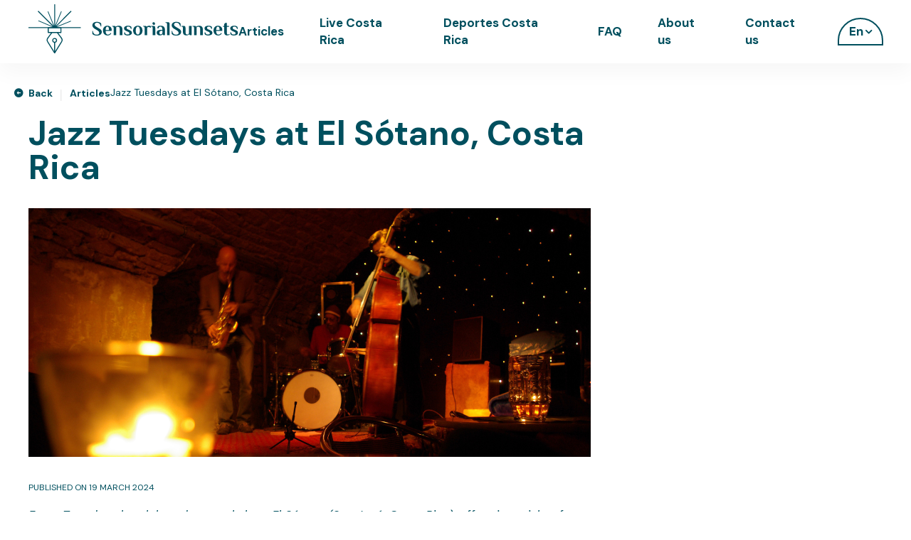

--- FILE ---
content_type: text/html; charset=UTF-8
request_url: https://www.sensorialsunsets.com/en/jazz-tuesdays-at-el-sotano-costa-rica/
body_size: 13223
content:
<!DOCTYPE html>
<html lang="en-US">
<head>
<meta charset="UTF-8"/>
<meta name="viewport" content="width=device-width, initial-scale=1, shrink-to-fit=no"/>
<meta name='robots' content='index, follow, max-image-preview:large, max-snippet:-1, max-video-preview:-1'/>
<title>Jazz Tuesdays at El Sótano, Costa Rica - SensorialSunsets</title>
<meta name="description" content="Every Tuesday, the club and art workshop, El Sótano (San José, Costa Rica), offers jazz nights for lovers of this genre."/>
<link rel="canonical" href="https://www.sensorialsunsets.com/en/jazz-tuesdays-at-el-sotano-costa-rica/"/>
<meta property="og:locale" content="en_US"/>
<meta property="og:type" content="article"/>
<meta property="og:title" content="Jazz Tuesdays at El Sótano, Costa Rica - SensorialSunsets"/>
<meta property="og:description" content="Every Tuesday, the club and art workshop, El Sótano (San José, Costa Rica), offers jazz nights for lovers of this genre."/>
<meta property="og:url" content="https://www.sensorialsunsets.com/en/jazz-tuesdays-at-el-sotano-costa-rica/"/>
<meta property="og:site_name" content="SensorialSunsets"/>
<meta property="article:publisher" content="https://www.facebook.com/Sensorial-Sunsets-109180614715562"/>
<meta property="article:published_time" content="2024-03-19T20:00:57+00:00"/>
<meta property="article:modified_time" content="2024-03-19T20:01:58+00:00"/>
<meta property="og:image" content="https://www.sensorialsunsets.com/wp-content/uploads/2024/03/Jazz-El-Sotano-Costa-Rica.png"/>
<meta property="og:image:width" content="840"/>
<meta property="og:image:height" content="350"/>
<meta property="og:image:type" content="image/png"/>
<meta name="author" content="Sensorial Sunsets"/>
<meta name="twitter:card" content="summary_large_image"/>
<meta name="twitter:label1" content="Written by"/>
<meta name="twitter:data1" content="Sensorial Sunsets"/>
<meta name="twitter:label2" content="Est. reading time"/>
<meta name="twitter:data2" content="1 minute"/>
<script type="application/ld+json" class="yoast-schema-graph">{"@context":"https://schema.org","@graph":[{"@type":"Article","@id":"https://www.sensorialsunsets.com/en/jazz-tuesdays-at-el-sotano-costa-rica/#article","isPartOf":{"@id":"https://www.sensorialsunsets.com/en/jazz-tuesdays-at-el-sotano-costa-rica/"},"author":{"name":"Sensorial Sunsets","@id":"https://www.sensorialsunsets.com/en/#/schema/person/77e2fa594135aa94024c47e281d8a94d"},"headline":"Jazz Tuesdays at El Sótano, Costa Rica","datePublished":"2024-03-19T20:00:57+00:00","dateModified":"2024-03-19T20:01:58+00:00","mainEntityOfPage":{"@id":"https://www.sensorialsunsets.com/en/jazz-tuesdays-at-el-sotano-costa-rica/"},"wordCount":294,"publisher":{"@id":"https://www.sensorialsunsets.com/en/#organization"},"image":{"@id":"https://www.sensorialsunsets.com/en/jazz-tuesdays-at-el-sotano-costa-rica/#primaryimage"},"thumbnailUrl":"https://www.sensorialsunsets.com/wp-content/uploads/2024/03/Jazz-El-Sotano-Costa-Rica.png","articleSection":["Culture","Live Costa Rica"],"inLanguage":"en-US"},{"@type":"WebPage","@id":"https://www.sensorialsunsets.com/en/jazz-tuesdays-at-el-sotano-costa-rica/","url":"https://www.sensorialsunsets.com/en/jazz-tuesdays-at-el-sotano-costa-rica/","name":"Jazz Tuesdays at El Sótano, Costa Rica - SensorialSunsets","isPartOf":{"@id":"https://www.sensorialsunsets.com/en/#website"},"primaryImageOfPage":{"@id":"https://www.sensorialsunsets.com/en/jazz-tuesdays-at-el-sotano-costa-rica/#primaryimage"},"image":{"@id":"https://www.sensorialsunsets.com/en/jazz-tuesdays-at-el-sotano-costa-rica/#primaryimage"},"thumbnailUrl":"https://www.sensorialsunsets.com/wp-content/uploads/2024/03/Jazz-El-Sotano-Costa-Rica.png","datePublished":"2024-03-19T20:00:57+00:00","dateModified":"2024-03-19T20:01:58+00:00","description":"Every Tuesday, the club and art workshop, El Sótano (San José, Costa Rica), offers jazz nights for lovers of this genre.","breadcrumb":{"@id":"https://www.sensorialsunsets.com/en/jazz-tuesdays-at-el-sotano-costa-rica/#breadcrumb"},"inLanguage":"en-US","potentialAction":[{"@type":"ReadAction","target":["https://www.sensorialsunsets.com/en/jazz-tuesdays-at-el-sotano-costa-rica/"]}]},{"@type":"ImageObject","inLanguage":"en-US","@id":"https://www.sensorialsunsets.com/en/jazz-tuesdays-at-el-sotano-costa-rica/#primaryimage","url":"https://www.sensorialsunsets.com/wp-content/uploads/2024/03/Jazz-El-Sotano-Costa-Rica.png","contentUrl":"https://www.sensorialsunsets.com/wp-content/uploads/2024/03/Jazz-El-Sotano-Costa-Rica.png","width":840,"height":350,"caption":"Todos los martes, el club y taller de arte, El Sótano (San José), ofrece noches de jazz para aquellos amantes de este género. "},{"@type":"BreadcrumbList","@id":"https://www.sensorialsunsets.com/en/jazz-tuesdays-at-el-sotano-costa-rica/#breadcrumb","itemListElement":[{"@type":"ListItem","position":1,"name":"Articles","item":"https://www.sensorialsunsets.com/en/articles/"},{"@type":"ListItem","position":2,"name":"Jazz Tuesdays at El Sótano, Costa Rica"}]},{"@type":"WebSite","@id":"https://www.sensorialsunsets.com/en/#website","url":"https://www.sensorialsunsets.com/en/","name":"SensorialSunsets.com","description":"Discover the culture and society of Costa Rica on our blog. Explore captivating articles and share the content.","publisher":{"@id":"https://www.sensorialsunsets.com/en/#organization"},"alternateName":"Costa Rica Live Blog","potentialAction":[{"@type":"SearchAction","target":{"@type":"EntryPoint","urlTemplate":"https://www.sensorialsunsets.com/en/?s={search_term_string}"},"query-input":{"@type":"PropertyValueSpecification","valueRequired":true,"valueName":"search_term_string"}}],"inLanguage":"en-US"},{"@type":"Organization","@id":"https://www.sensorialsunsets.com/en/#organization","name":"SensorialSunsets","url":"https://www.sensorialsunsets.com/en/","logo":{"@type":"ImageObject","inLanguage":"en-US","@id":"https://www.sensorialsunsets.com/en/#/schema/logo/image/","url":"https://www.sensorialsunsets.com/wp-content/uploads/2023/04/Logo_base_line_fond_clair.svg","contentUrl":"https://www.sensorialsunsets.com/wp-content/uploads/2023/04/Logo_base_line_fond_clair.svg","width":"1024","height":"1024","caption":"SensorialSunsets"},"image":{"@id":"https://www.sensorialsunsets.com/en/#/schema/logo/image/"},"sameAs":["https://www.facebook.com/Sensorial-Sunsets-109180614715562","https://www.instagram.com/sensorialsunsets/"]},{"@type":"Person","@id":"https://www.sensorialsunsets.com/en/#/schema/person/77e2fa594135aa94024c47e281d8a94d","name":"Sensorial Sunsets","image":{"@type":"ImageObject","inLanguage":"en-US","@id":"https://www.sensorialsunsets.com/en/#/schema/person/image/","url":"https://secure.gravatar.com/avatar/5f2d62681b1dad94c28f1500d4fc75582acdfd32b55fd1acce0a36a3c487eabe?s=96&d=mm&r=g","contentUrl":"https://secure.gravatar.com/avatar/5f2d62681b1dad94c28f1500d4fc75582acdfd32b55fd1acce0a36a3c487eabe?s=96&d=mm&r=g","caption":"Sensorial Sunsets"},"url":"https://www.sensorialsunsets.com/en/author/asistentes-sensorial-sunsets/"}]}</script>
<link rel='dns-prefetch' href='//static.addtoany.com'/>
<link rel="alternate" type="application/rss+xml" title="SensorialSunsets &raquo; Feed" href="https://www.sensorialsunsets.com/en/feed/"/>
<link rel="alternate" type="application/rss+xml" title="SensorialSunsets &raquo; Comments Feed" href="https://www.sensorialsunsets.com/en/comments/feed/"/>
<link rel="alternate" title="oEmbed (JSON)" type="application/json+oembed" href="https://www.sensorialsunsets.com/en/wp-json/oembed/1.0/embed?url=https%3A%2F%2Fwww.sensorialsunsets.com%2Fen%2Fjazz-tuesdays-at-el-sotano-costa-rica%2F"/>
<link rel="alternate" title="oEmbed (XML)" type="text/xml+oembed" href="https://www.sensorialsunsets.com/en/wp-json/oembed/1.0/embed?url=https%3A%2F%2Fwww.sensorialsunsets.com%2Fen%2Fjazz-tuesdays-at-el-sotano-costa-rica%2F&#038;format=xml"/>
<script src="//www.googletagmanager.com/gtag/js?id=G-V7H3FX6ZKF" data-cfasync="false" data-wpfc-render="false" async></script>
<script data-cfasync="false" data-wpfc-render="false">var mi_version='9.11.1';
var mi_track_user=true;
var mi_no_track_reason='';
var MonsterInsightsDefaultLocations={"page_location":"https:\/\/www.sensorialsunsets.com\/en\/jazz-tuesdays-at-el-sotano-costa-rica\/","page_referrer":"https:\/\/www.sensorialsunsets.com\/en\/jazz-tuesdays-at-el-sotano-costa-rica"};
if(typeof MonsterInsightsPrivacyGuardFilter==='function'){
var MonsterInsightsLocations=(typeof MonsterInsightsExcludeQuery==='object') ? MonsterInsightsPrivacyGuardFilter(MonsterInsightsExcludeQuery):MonsterInsightsPrivacyGuardFilter(MonsterInsightsDefaultLocations);
}else{
var MonsterInsightsLocations=(typeof MonsterInsightsExcludeQuery==='object') ? MonsterInsightsExcludeQuery:MonsterInsightsDefaultLocations;
}
var disableStrs=[
'ga-disable-G-V7H3FX6ZKF',
];
function __gtagTrackerIsOptedOut(){
for (var index=0; index < disableStrs.length; index++){
if(document.cookie.indexOf(disableStrs[index] + '=true') > -1){
return true;
}}
return false;
}
if(__gtagTrackerIsOptedOut()){
for (var index=0; index < disableStrs.length; index++){
window[disableStrs[index]]=true;
}}
function __gtagTrackerOptout(){
for (var index=0; index < disableStrs.length; index++){
document.cookie=disableStrs[index] + '=true; expires=Thu, 31 Dec 2099 23:59:59 UTC; path=/';
window[disableStrs[index]]=true;
}}
if('undefined'===typeof gaOptout){
function gaOptout(){
__gtagTrackerOptout();
}}
window.dataLayer=window.dataLayer||[];
window.MonsterInsightsDualTracker={
helpers: {},
trackers: {},
};
if(mi_track_user){
function __gtagDataLayer(){
dataLayer.push(arguments);
}
function __gtagTracker(type, name, parameters){
if(!parameters){
parameters={};}
if(parameters.send_to){
__gtagDataLayer.apply(null, arguments);
return;
}
if(type==='event'){
parameters.send_to=monsterinsights_frontend.v4_id;
var hookName=name;
if(typeof parameters['event_category']!=='undefined'){
hookName=parameters['event_category'] + ':' + name;
}
if(typeof MonsterInsightsDualTracker.trackers[hookName]!=='undefined'){
MonsterInsightsDualTracker.trackers[hookName](parameters);
}else{
__gtagDataLayer('event', name, parameters);
}}else{
__gtagDataLayer.apply(null, arguments);
}}
__gtagTracker('js', new Date());
__gtagTracker('set', {
'developer_id.dZGIzZG': true,
});
if(MonsterInsightsLocations.page_location){
__gtagTracker('set', MonsterInsightsLocations);
}
__gtagTracker('config', 'G-V7H3FX6ZKF', {"forceSSL":"true","link_attribution":"true"});
window.gtag=__gtagTracker;										(function (){
var noopfn=function (){
return null;
};
var newtracker=function (){
return new Tracker();
};
var Tracker=function (){
return null;
};
var p=Tracker.prototype;
p.get=noopfn;
p.set=noopfn;
p.send=function (){
var args=Array.prototype.slice.call(arguments);
args.unshift('send');
__gaTracker.apply(null, args);
};
var __gaTracker=function (){
var len=arguments.length;
if(len===0){
return;
}
var f=arguments[len - 1];
if(typeof f!=='object'||f===null||typeof f.hitCallback!=='function'){
if('send'===arguments[0]){
var hitConverted, hitObject=false, action;
if('event'===arguments[1]){
if('undefined'!==typeof arguments[3]){
hitObject={
'eventAction': arguments[3],
'eventCategory': arguments[2],
'eventLabel': arguments[4],
'value': arguments[5] ? arguments[5]:1,
}}
}
if('pageview'===arguments[1]){
if('undefined'!==typeof arguments[2]){
hitObject={
'eventAction': 'page_view',
'page_path': arguments[2],
}}
}
if(typeof arguments[2]==='object'){
hitObject=arguments[2];
}
if(typeof arguments[5]==='object'){
Object.assign(hitObject, arguments[5]);
}
if('undefined'!==typeof arguments[1].hitType){
hitObject=arguments[1];
if('pageview'===hitObject.hitType){
hitObject.eventAction='page_view';
}}
if(hitObject){
action='timing'===arguments[1].hitType ? 'timing_complete':hitObject.eventAction;
hitConverted=mapArgs(hitObject);
__gtagTracker('event', action, hitConverted);
}}
return;
}
function mapArgs(args){
var arg, hit={};
var gaMap={
'eventCategory': 'event_category',
'eventAction': 'event_action',
'eventLabel': 'event_label',
'eventValue': 'event_value',
'nonInteraction': 'non_interaction',
'timingCategory': 'event_category',
'timingVar': 'name',
'timingValue': 'value',
'timingLabel': 'event_label',
'page': 'page_path',
'location': 'page_location',
'title': 'page_title',
'referrer':'page_referrer',
};
for (arg in args){
if(!(!args.hasOwnProperty(arg)||!gaMap.hasOwnProperty(arg))){
hit[gaMap[arg]]=args[arg];
}else{
hit[arg]=args[arg];
}}
return hit;
}
try {
f.hitCallback();
} catch (ex){
}};
__gaTracker.create=newtracker;
__gaTracker.getByName=newtracker;
__gaTracker.getAll=function (){
return [];
};
__gaTracker.remove=noopfn;
__gaTracker.loaded=true;
window['__gaTracker']=__gaTracker;
})();
}else{
console.log("");
(function (){
function __gtagTracker(){
return null;
}
window['__gtagTracker']=__gtagTracker;
window['gtag']=__gtagTracker;
})();
}</script>
<style id='wp-img-auto-sizes-contain-inline-css'>img:is([sizes=auto i],[sizes^="auto," i]){contain-intrinsic-size:3000px 1500px}</style>
<style id='wp-emoji-styles-inline-css'>img.wp-smiley, img.emoji{display:inline !important;border:none !important;box-shadow:none !important;height:1em !important;width:1em !important;margin:0 0.07em !important;vertical-align:-0.1em !important;background:none !important;padding:0 !important;}</style>
<link rel="stylesheet" type="text/css" href="//www.sensorialsunsets.com/wp-content/cache/wpfc-minified/g4m7corh/bxfl1.css" media="all"/>
<style id='wp-block-heading-inline-css'>h1:where(.wp-block-heading).has-background,h2:where(.wp-block-heading).has-background,h3:where(.wp-block-heading).has-background,h4:where(.wp-block-heading).has-background,h5:where(.wp-block-heading).has-background,h6:where(.wp-block-heading).has-background{padding:1.25em 2.375em}h1.has-text-align-left[style*=writing-mode]:where([style*=vertical-lr]),h1.has-text-align-right[style*=writing-mode]:where([style*=vertical-rl]),h2.has-text-align-left[style*=writing-mode]:where([style*=vertical-lr]),h2.has-text-align-right[style*=writing-mode]:where([style*=vertical-rl]),h3.has-text-align-left[style*=writing-mode]:where([style*=vertical-lr]),h3.has-text-align-right[style*=writing-mode]:where([style*=vertical-rl]),h4.has-text-align-left[style*=writing-mode]:where([style*=vertical-lr]),h4.has-text-align-right[style*=writing-mode]:where([style*=vertical-rl]),h5.has-text-align-left[style*=writing-mode]:where([style*=vertical-lr]),h5.has-text-align-right[style*=writing-mode]:where([style*=vertical-rl]),h6.has-text-align-left[style*=writing-mode]:where([style*=vertical-lr]),h6.has-text-align-right[style*=writing-mode]:where([style*=vertical-rl]){rotate:180deg}</style>
<style id='wp-block-image-inline-css'>.wp-block-image>a,.wp-block-image>figure>a{display:inline-block}.wp-block-image img{box-sizing:border-box;height:auto;max-width:100%;vertical-align:bottom}@media not (prefers-reduced-motion){.wp-block-image img.hide{visibility:hidden}.wp-block-image img.show{animation:show-content-image .4s}}.wp-block-image[style*=border-radius] img,.wp-block-image[style*=border-radius]>a{border-radius:inherit}.wp-block-image.has-custom-border img{box-sizing:border-box}.wp-block-image.aligncenter{text-align:center}.wp-block-image.alignfull>a,.wp-block-image.alignwide>a{width:100%}.wp-block-image.alignfull img,.wp-block-image.alignwide img{height:auto;width:100%}.wp-block-image .aligncenter,.wp-block-image .alignleft,.wp-block-image .alignright,.wp-block-image.aligncenter,.wp-block-image.alignleft,.wp-block-image.alignright{display:table}.wp-block-image .aligncenter>figcaption,.wp-block-image .alignleft>figcaption,.wp-block-image .alignright>figcaption,.wp-block-image.aligncenter>figcaption,.wp-block-image.alignleft>figcaption,.wp-block-image.alignright>figcaption{caption-side:bottom;display:table-caption}.wp-block-image .alignleft{float:left;margin:.5em 1em .5em 0}.wp-block-image .alignright{float:right;margin:.5em 0 .5em 1em}.wp-block-image .aligncenter{margin-left:auto;margin-right:auto}.wp-block-image :where(figcaption){margin-bottom:1em;margin-top:.5em}.wp-block-image.is-style-circle-mask img{border-radius:9999px}@supports ((-webkit-mask-image:none) or (mask-image:none)) or (-webkit-mask-image:none){.wp-block-image.is-style-circle-mask img{border-radius:0;-webkit-mask-image:url('data:image/svg+xml;utf8,<svg viewBox="0 0 100 100" xmlns="http://www.w3.org/2000/svg"><circle cx="50" cy="50" r="50"/></svg>');mask-image:url('data:image/svg+xml;utf8,<svg viewBox="0 0 100 100" xmlns="http://www.w3.org/2000/svg"><circle cx="50" cy="50" r="50"/></svg>');mask-mode:alpha;-webkit-mask-position:center;mask-position:center;-webkit-mask-repeat:no-repeat;mask-repeat:no-repeat;-webkit-mask-size:contain;mask-size:contain}}:root :where(.wp-block-image.is-style-rounded img,.wp-block-image .is-style-rounded img){border-radius:9999px}.wp-block-image figure{margin:0}.wp-lightbox-container{display:flex;flex-direction:column;position:relative}.wp-lightbox-container img{cursor:zoom-in}.wp-lightbox-container img:hover+button{opacity:1}.wp-lightbox-container button{align-items:center;backdrop-filter:blur(16px) saturate(180%);background-color:#5a5a5a40;border:none;border-radius:4px;cursor:zoom-in;display:flex;height:20px;justify-content:center;opacity:0;padding:0;position:absolute;right:16px;text-align:center;top:16px;width:20px;z-index:100}@media not (prefers-reduced-motion){.wp-lightbox-container button{transition:opacity .2s ease}}.wp-lightbox-container button:focus-visible{outline:3px auto #5a5a5a40;outline:3px auto -webkit-focus-ring-color;outline-offset:3px}.wp-lightbox-container button:hover{cursor:pointer;opacity:1}.wp-lightbox-container button:focus{opacity:1}.wp-lightbox-container button:focus,.wp-lightbox-container button:hover,.wp-lightbox-container button:not(:hover):not(:active):not(.has-background){background-color:#5a5a5a40;border:none}.wp-lightbox-overlay{box-sizing:border-box;cursor:zoom-out;height:100vh;left:0;overflow:hidden;position:fixed;top:0;visibility:hidden;width:100%;z-index:100000}.wp-lightbox-overlay .close-button{align-items:center;cursor:pointer;display:flex;justify-content:center;min-height:40px;min-width:40px;padding:0;position:absolute;right:calc(env(safe-area-inset-right) + 16px);top:calc(env(safe-area-inset-top) + 16px);z-index:5000000}.wp-lightbox-overlay .close-button:focus,.wp-lightbox-overlay .close-button:hover,.wp-lightbox-overlay .close-button:not(:hover):not(:active):not(.has-background){background:none;border:none}.wp-lightbox-overlay .lightbox-image-container{height:var(--wp--lightbox-container-height);left:50%;overflow:hidden;position:absolute;top:50%;transform:translate(-50%,-50%);transform-origin:top left;width:var(--wp--lightbox-container-width);z-index:9999999999}.wp-lightbox-overlay .wp-block-image{align-items:center;box-sizing:border-box;display:flex;height:100%;justify-content:center;margin:0;position:relative;transform-origin:0 0;width:100%;z-index:3000000}.wp-lightbox-overlay .wp-block-image img{height:var(--wp--lightbox-image-height);min-height:var(--wp--lightbox-image-height);min-width:var(--wp--lightbox-image-width);width:var(--wp--lightbox-image-width)}.wp-lightbox-overlay .wp-block-image figcaption{display:none}.wp-lightbox-overlay button{background:none;border:none}.wp-lightbox-overlay .scrim{background-color:#fff;height:100%;opacity:.9;position:absolute;width:100%;z-index:2000000}.wp-lightbox-overlay.active{visibility:visible}@media not (prefers-reduced-motion){.wp-lightbox-overlay.active{animation:turn-on-visibility .25s both}.wp-lightbox-overlay.active img{animation:turn-on-visibility .35s both}.wp-lightbox-overlay.show-closing-animation:not(.active){animation:turn-off-visibility .35s both}.wp-lightbox-overlay.show-closing-animation:not(.active) img{animation:turn-off-visibility .25s both}.wp-lightbox-overlay.zoom.active{animation:none;opacity:1;visibility:visible}.wp-lightbox-overlay.zoom.active .lightbox-image-container{animation:lightbox-zoom-in .4s}.wp-lightbox-overlay.zoom.active .lightbox-image-container img{animation:none}.wp-lightbox-overlay.zoom.active .scrim{animation:turn-on-visibility .4s forwards}.wp-lightbox-overlay.zoom.show-closing-animation:not(.active){animation:none}.wp-lightbox-overlay.zoom.show-closing-animation:not(.active) .lightbox-image-container{animation:lightbox-zoom-out .4s}.wp-lightbox-overlay.zoom.show-closing-animation:not(.active) .lightbox-image-container img{animation:none}.wp-lightbox-overlay.zoom.show-closing-animation:not(.active) .scrim{animation:turn-off-visibility .4s forwards}}@keyframes show-content-image{0%{visibility:hidden}99%{visibility:hidden}to{visibility:visible}}@keyframes turn-on-visibility{0%{opacity:0}to{opacity:1}}@keyframes turn-off-visibility{0%{opacity:1;visibility:visible}99%{opacity:0;visibility:visible}to{opacity:0;visibility:hidden}}@keyframes lightbox-zoom-in{0%{transform:translate(calc((-100vw + var(--wp--lightbox-scrollbar-width))/2 + var(--wp--lightbox-initial-left-position)),calc(-50vh + var(--wp--lightbox-initial-top-position))) scale(var(--wp--lightbox-scale))}to{transform:translate(-50%,-50%) scale(1)}}@keyframes lightbox-zoom-out{0%{transform:translate(-50%,-50%) scale(1);visibility:visible}99%{visibility:visible}to{transform:translate(calc((-100vw + var(--wp--lightbox-scrollbar-width))/2 + var(--wp--lightbox-initial-left-position)),calc(-50vh + var(--wp--lightbox-initial-top-position))) scale(var(--wp--lightbox-scale));visibility:hidden}}</style>
<style id='wp-block-paragraph-inline-css'>.is-small-text{font-size:.875em}.is-regular-text{font-size:1em}.is-large-text{font-size:2.25em}.is-larger-text{font-size:3em}.has-drop-cap:not(:focus):first-letter{float:left;font-size:8.4em;font-style:normal;font-weight:100;line-height:.68;margin:.05em .1em 0 0;text-transform:uppercase}body.rtl .has-drop-cap:not(:focus):first-letter{float:none;margin-left:.1em}p.has-drop-cap.has-background{overflow:hidden}:root :where(p.has-background){padding:1.25em 2.375em}:where(p.has-text-color:not(.has-link-color)) a{color:inherit}p.has-text-align-left[style*="writing-mode:vertical-lr"],p.has-text-align-right[style*="writing-mode:vertical-rl"]{rotate:180deg}</style>
<style id='wp-block-separator-inline-css'>@charset "UTF-8";.wp-block-separator{border:none;border-top:2px solid}:root :where(.wp-block-separator.is-style-dots){height:auto;line-height:1;text-align:center}:root :where(.wp-block-separator.is-style-dots):before{color:currentColor;content:"···";font-family:serif;font-size:1.5em;letter-spacing:2em;padding-left:2em}.wp-block-separator.is-style-dots{background:none!important;border:none!important}</style>
<style id='global-styles-inline-css'>:root{--wp--preset--aspect-ratio--square:1;--wp--preset--aspect-ratio--4-3:4/3;--wp--preset--aspect-ratio--3-4:3/4;--wp--preset--aspect-ratio--3-2:3/2;--wp--preset--aspect-ratio--2-3:2/3;--wp--preset--aspect-ratio--16-9:16/9;--wp--preset--aspect-ratio--9-16:9/16;--wp--preset--color--black:#000000;--wp--preset--color--cyan-bluish-gray:#abb8c3;--wp--preset--color--white:#ffffff;--wp--preset--color--pale-pink:#f78da7;--wp--preset--color--vivid-red:#cf2e2e;--wp--preset--color--luminous-vivid-orange:#ff6900;--wp--preset--color--luminous-vivid-amber:#fcb900;--wp--preset--color--light-green-cyan:#7bdcb5;--wp--preset--color--vivid-green-cyan:#00d084;--wp--preset--color--pale-cyan-blue:#8ed1fc;--wp--preset--color--vivid-cyan-blue:#0693e3;--wp--preset--color--vivid-purple:#9b51e0;--wp--preset--gradient--vivid-cyan-blue-to-vivid-purple:linear-gradient(135deg,rgb(6,147,227) 0%,rgb(155,81,224) 100%);--wp--preset--gradient--light-green-cyan-to-vivid-green-cyan:linear-gradient(135deg,rgb(122,220,180) 0%,rgb(0,208,130) 100%);--wp--preset--gradient--luminous-vivid-amber-to-luminous-vivid-orange:linear-gradient(135deg,rgb(252,185,0) 0%,rgb(255,105,0) 100%);--wp--preset--gradient--luminous-vivid-orange-to-vivid-red:linear-gradient(135deg,rgb(255,105,0) 0%,rgb(207,46,46) 100%);--wp--preset--gradient--very-light-gray-to-cyan-bluish-gray:linear-gradient(135deg,rgb(238,238,238) 0%,rgb(169,184,195) 100%);--wp--preset--gradient--cool-to-warm-spectrum:linear-gradient(135deg,rgb(74,234,220) 0%,rgb(151,120,209) 20%,rgb(207,42,186) 40%,rgb(238,44,130) 60%,rgb(251,105,98) 80%,rgb(254,248,76) 100%);--wp--preset--gradient--blush-light-purple:linear-gradient(135deg,rgb(255,206,236) 0%,rgb(152,150,240) 100%);--wp--preset--gradient--blush-bordeaux:linear-gradient(135deg,rgb(254,205,165) 0%,rgb(254,45,45) 50%,rgb(107,0,62) 100%);--wp--preset--gradient--luminous-dusk:linear-gradient(135deg,rgb(255,203,112) 0%,rgb(199,81,192) 50%,rgb(65,88,208) 100%);--wp--preset--gradient--pale-ocean:linear-gradient(135deg,rgb(255,245,203) 0%,rgb(182,227,212) 50%,rgb(51,167,181) 100%);--wp--preset--gradient--electric-grass:linear-gradient(135deg,rgb(202,248,128) 0%,rgb(113,206,126) 100%);--wp--preset--gradient--midnight:linear-gradient(135deg,rgb(2,3,129) 0%,rgb(40,116,252) 100%);--wp--preset--font-size--small:13px;--wp--preset--font-size--medium:20px;--wp--preset--font-size--large:36px;--wp--preset--font-size--x-large:42px;--wp--preset--spacing--20:0.44rem;--wp--preset--spacing--30:0.67rem;--wp--preset--spacing--40:1rem;--wp--preset--spacing--50:1.5rem;--wp--preset--spacing--60:2.25rem;--wp--preset--spacing--70:3.38rem;--wp--preset--spacing--80:5.06rem;--wp--preset--shadow--natural:6px 6px 9px rgba(0, 0, 0, 0.2);--wp--preset--shadow--deep:12px 12px 50px rgba(0, 0, 0, 0.4);--wp--preset--shadow--sharp:6px 6px 0px rgba(0, 0, 0, 0.2);--wp--preset--shadow--outlined:6px 6px 0px -3px rgb(255, 255, 255), 6px 6px rgb(0, 0, 0);--wp--preset--shadow--crisp:6px 6px 0px rgb(0, 0, 0);}:where(.is-layout-flex){gap:0.5em;}:where(.is-layout-grid){gap:0.5em;}body .is-layout-flex{display:flex;}.is-layout-flex{flex-wrap:wrap;align-items:center;}.is-layout-flex > :is(*, div){margin:0;}body .is-layout-grid{display:grid;}.is-layout-grid > :is(*, div){margin:0;}:where(.wp-block-columns.is-layout-flex){gap:2em;}:where(.wp-block-columns.is-layout-grid){gap:2em;}:where(.wp-block-post-template.is-layout-flex){gap:1.25em;}:where(.wp-block-post-template.is-layout-grid){gap:1.25em;}.has-black-color{color:var(--wp--preset--color--black) !important;}.has-cyan-bluish-gray-color{color:var(--wp--preset--color--cyan-bluish-gray) !important;}.has-white-color{color:var(--wp--preset--color--white) !important;}.has-pale-pink-color{color:var(--wp--preset--color--pale-pink) !important;}.has-vivid-red-color{color:var(--wp--preset--color--vivid-red) !important;}.has-luminous-vivid-orange-color{color:var(--wp--preset--color--luminous-vivid-orange) !important;}.has-luminous-vivid-amber-color{color:var(--wp--preset--color--luminous-vivid-amber) !important;}.has-light-green-cyan-color{color:var(--wp--preset--color--light-green-cyan) !important;}.has-vivid-green-cyan-color{color:var(--wp--preset--color--vivid-green-cyan) !important;}.has-pale-cyan-blue-color{color:var(--wp--preset--color--pale-cyan-blue) !important;}.has-vivid-cyan-blue-color{color:var(--wp--preset--color--vivid-cyan-blue) !important;}.has-vivid-purple-color{color:var(--wp--preset--color--vivid-purple) !important;}.has-black-background-color{background-color:var(--wp--preset--color--black) !important;}.has-cyan-bluish-gray-background-color{background-color:var(--wp--preset--color--cyan-bluish-gray) !important;}.has-white-background-color{background-color:var(--wp--preset--color--white) !important;}.has-pale-pink-background-color{background-color:var(--wp--preset--color--pale-pink) !important;}.has-vivid-red-background-color{background-color:var(--wp--preset--color--vivid-red) !important;}.has-luminous-vivid-orange-background-color{background-color:var(--wp--preset--color--luminous-vivid-orange) !important;}.has-luminous-vivid-amber-background-color{background-color:var(--wp--preset--color--luminous-vivid-amber) !important;}.has-light-green-cyan-background-color{background-color:var(--wp--preset--color--light-green-cyan) !important;}.has-vivid-green-cyan-background-color{background-color:var(--wp--preset--color--vivid-green-cyan) !important;}.has-pale-cyan-blue-background-color{background-color:var(--wp--preset--color--pale-cyan-blue) !important;}.has-vivid-cyan-blue-background-color{background-color:var(--wp--preset--color--vivid-cyan-blue) !important;}.has-vivid-purple-background-color{background-color:var(--wp--preset--color--vivid-purple) !important;}.has-black-border-color{border-color:var(--wp--preset--color--black) !important;}.has-cyan-bluish-gray-border-color{border-color:var(--wp--preset--color--cyan-bluish-gray) !important;}.has-white-border-color{border-color:var(--wp--preset--color--white) !important;}.has-pale-pink-border-color{border-color:var(--wp--preset--color--pale-pink) !important;}.has-vivid-red-border-color{border-color:var(--wp--preset--color--vivid-red) !important;}.has-luminous-vivid-orange-border-color{border-color:var(--wp--preset--color--luminous-vivid-orange) !important;}.has-luminous-vivid-amber-border-color{border-color:var(--wp--preset--color--luminous-vivid-amber) !important;}.has-light-green-cyan-border-color{border-color:var(--wp--preset--color--light-green-cyan) !important;}.has-vivid-green-cyan-border-color{border-color:var(--wp--preset--color--vivid-green-cyan) !important;}.has-pale-cyan-blue-border-color{border-color:var(--wp--preset--color--pale-cyan-blue) !important;}.has-vivid-cyan-blue-border-color{border-color:var(--wp--preset--color--vivid-cyan-blue) !important;}.has-vivid-purple-border-color{border-color:var(--wp--preset--color--vivid-purple) !important;}.has-vivid-cyan-blue-to-vivid-purple-gradient-background{background:var(--wp--preset--gradient--vivid-cyan-blue-to-vivid-purple) !important;}.has-light-green-cyan-to-vivid-green-cyan-gradient-background{background:var(--wp--preset--gradient--light-green-cyan-to-vivid-green-cyan) !important;}.has-luminous-vivid-amber-to-luminous-vivid-orange-gradient-background{background:var(--wp--preset--gradient--luminous-vivid-amber-to-luminous-vivid-orange) !important;}.has-luminous-vivid-orange-to-vivid-red-gradient-background{background:var(--wp--preset--gradient--luminous-vivid-orange-to-vivid-red) !important;}.has-very-light-gray-to-cyan-bluish-gray-gradient-background{background:var(--wp--preset--gradient--very-light-gray-to-cyan-bluish-gray) !important;}.has-cool-to-warm-spectrum-gradient-background{background:var(--wp--preset--gradient--cool-to-warm-spectrum) !important;}.has-blush-light-purple-gradient-background{background:var(--wp--preset--gradient--blush-light-purple) !important;}.has-blush-bordeaux-gradient-background{background:var(--wp--preset--gradient--blush-bordeaux) !important;}.has-luminous-dusk-gradient-background{background:var(--wp--preset--gradient--luminous-dusk) !important;}.has-pale-ocean-gradient-background{background:var(--wp--preset--gradient--pale-ocean) !important;}.has-electric-grass-gradient-background{background:var(--wp--preset--gradient--electric-grass) !important;}.has-midnight-gradient-background{background:var(--wp--preset--gradient--midnight) !important;}.has-small-font-size{font-size:var(--wp--preset--font-size--small) !important;}.has-medium-font-size{font-size:var(--wp--preset--font-size--medium) !important;}.has-large-font-size{font-size:var(--wp--preset--font-size--large) !important;}.has-x-large-font-size{font-size:var(--wp--preset--font-size--x-large) !important;}</style>
<style id='classic-theme-styles-inline-css'>.wp-block-button__link{color:#fff;background-color:#32373c;border-radius:9999px;box-shadow:none;text-decoration:none;padding:calc(.667em + 2px) calc(1.333em + 2px);font-size:1.125em}.wp-block-file__button{background:#32373c;color:#fff;text-decoration:none}</style>
<link rel="stylesheet" type="text/css" href="//www.sensorialsunsets.com/wp-content/cache/wpfc-minified/977qtqq1/bxfl1.css" media="all"/>
<link rel="stylesheet" type="text/css" href="//www.sensorialsunsets.com/wp-content/cache/wpfc-minified/7kuf7t88/bxfl1.css" media="screen"/>
<script src='//www.sensorialsunsets.com/wp-content/cache/wpfc-minified/f570z2fk/bxfl1.js'></script>
<script data-cfasync="false" data-wpfc-render="false" id='monsterinsights-frontend-script-js-extra'>var monsterinsights_frontend={"js_events_tracking":"true","download_extensions":"doc,pdf,ppt,zip,xls,docx,pptx,xlsx","inbound_paths":"[{\"path\":\"\\\/go\\\/\",\"label\":\"affiliate\"},{\"path\":\"\\\/recommend\\\/\",\"label\":\"affiliate\"}]","home_url":"https:\/\/www.sensorialsunsets.com\/en\/","hash_tracking":"false","v4_id":"G-V7H3FX6ZKF"};</script>
<script id="addtoany-core-js-before">window.a2a_config=window.a2a_config||{};a2a_config.callbacks=[];a2a_config.overlays=[];a2a_config.templates={};
//# sourceURL=addtoany-core-js-before</script>
<script defer src="https://static.addtoany.com/menu/page.js" id="addtoany-core-js"></script>
<script src='//www.sensorialsunsets.com/wp-content/cache/wpfc-minified/6w6hjjm9/bxfl1.js'></script>
<script id="wpml-browser-redirect-js-extra">var wpml_browser_redirect_params={"pageLanguage":"en","languageUrls":{"es_es":"https://www.sensorialsunsets.com/martes-de-jazz-en-el-sotano-costa-rica/","es":"https://www.sensorialsunsets.com/martes-de-jazz-en-el-sotano-costa-rica/","en_us":"https://www.sensorialsunsets.com/en/jazz-tuesdays-at-el-sotano-costa-rica/","en":"https://www.sensorialsunsets.com/en/jazz-tuesdays-at-el-sotano-costa-rica/","us":"https://www.sensorialsunsets.com/en/jazz-tuesdays-at-el-sotano-costa-rica/","fr_fr":"https://www.sensorialsunsets.com/fr/mardi-jazz-a-el-sotano-costa-rica/","fr":"https://www.sensorialsunsets.com/fr/mardi-jazz-a-el-sotano-costa-rica/"},"cookie":{"name":"_icl_visitor_lang_js","domain":"www.sensorialsunsets.com","path":"/","expiration":24}};
//# sourceURL=wpml-browser-redirect-js-extra</script>
<script src='//www.sensorialsunsets.com/wp-content/cache/wpfc-minified/fp4igr6a/bxfl1.js'></script>
<link rel="https://api.w.org/" href="https://www.sensorialsunsets.com/en/wp-json/"/><link rel="alternate" title="JSON" type="application/json" href="https://www.sensorialsunsets.com/en/wp-json/wp/v2/posts/15498"/><link rel="EditURI" type="application/rsd+xml" title="RSD" href="https://www.sensorialsunsets.com/xmlrpc.php?rsd"/>
<link rel='shortlink' href='https://www.sensorialsunsets.com/en/?p=15498'/>
<meta name="generator" content="WPML ver:4.8.6 stt:1,4,2;"/>
<script>(function(h,o,t,j,a,r){
h.hj=h.hj||function(){(h.hj.q=h.hj.q||[]).push(arguments)};
h._hjSettings={hjid:5141834,hjsv:5};
a=o.getElementsByTagName('head')[0];
r=o.createElement('script');r.async=1;
r.src=t+h._hjSettings.hjid+j+h._hjSettings.hjsv;
a.appendChild(r);
})(window,document,'//static.hotjar.com/c/hotjar-','.js?sv=');</script>
<link rel="stylesheet" type="text/css" href="//www.sensorialsunsets.com/wp-content/cache/wpfc-minified/8k9vwfdg/3t6d7.css" media="all"/>
</head>
<body class="wp-singular post-template-default single single-post postid-15498 single-format-standard wp-theme-sensorialsunsets">
<div class="wrapper">
<header class="header">
<div class="container">
<div class="logo"> <a href="https://www.sensorialsunsets.com/en/"> <img src="https://www.sensorialsunsets.com/wp-content/themes/sensorialsunsets/images/FrameHeader.svg" alt="SensorialSunsets"/> </a></div><div class="menu deskrop-nav">
<nav class="menu-main-menu-sp-container"><ul><li id="menu-item-375" class="menu-item menu-item-type-post_type menu-item-object-page current_page_parent menu-item-375"><a href="https://www.sensorialsunsets.com/en/articles/">Articles</a></li>
<li id="menu-item-3298" class="menu-item menu-item-type-taxonomy menu-item-object-category menu-item-3298"><a href="https://www.sensorialsunsets.com/en/category/news/">Live Costa Rica</a></li>
<li id="menu-item-24265" class="menu-item menu-item-type-taxonomy menu-item-object-category menu-item-24265"><a href="https://www.sensorialsunsets.com/category/actitud-pura-vida/">Deportes Costa Rica</a></li>
<li id="menu-item-377" class="menu-item menu-item-type-custom menu-item-object-custom menu-item-377"><a href="/faq/">FAQ</a></li>
<li id="menu-item-378" class="menu-item menu-item-type-post_type menu-item-object-page menu-item-378"><a href="https://www.sensorialsunsets.com/en/about-us-sensorial-sunsets/">About us</a></li>
<li id="menu-item-379" class="menu-item menu-item-type-post_type menu-item-object-page menu-item-379"><a href="https://www.sensorialsunsets.com/en/contact/">Contact us</a></li>
</ul></nav>						<div class="language open-close"><a href="https://www.sensorialsunsets.com/en/jazz-tuesdays-at-el-sotano-costa-rica/" class="opener icon-chevron-down">En</a><div class="slide"><a href="https://www.sensorialsunsets.com/martes-de-jazz-en-el-sotano-costa-rica/">Es</a><a href="https://www.sensorialsunsets.com/fr/mardi-jazz-a-el-sotano-costa-rica/">Fr</a></div></div><div class="nav-opener"></div></div><div class="menu mobile-nav">
<div class="logo"> <a href="https://www.sensorialsunsets.com/en/"> <img src="https://www.sensorialsunsets.com/wp-content/themes/sensorialsunsets/images/white-logo.svg" alt="SensorialSunsets"/> </a></div><nav class="menu-main-menu-sp-container"><ul><li class="menu-item menu-item-type-post_type menu-item-object-page current_page_parent menu-item-375"><a href="https://www.sensorialsunsets.com/en/articles/">Articles</a></li>
<li class="menu-item menu-item-type-taxonomy menu-item-object-category menu-item-3298"><a href="https://www.sensorialsunsets.com/en/category/news/">Live Costa Rica</a></li>
<li class="menu-item menu-item-type-taxonomy menu-item-object-category menu-item-24265"><a href="https://www.sensorialsunsets.com/category/actitud-pura-vida/">Deportes Costa Rica</a></li>
<li class="menu-item menu-item-type-custom menu-item-object-custom menu-item-377"><a href="/faq/">FAQ</a></li>
<li class="menu-item menu-item-type-post_type menu-item-object-page menu-item-378"><a href="https://www.sensorialsunsets.com/en/about-us-sensorial-sunsets/">About us</a></li>
<li class="menu-item menu-item-type-post_type menu-item-object-page menu-item-379"><a href="https://www.sensorialsunsets.com/en/contact/">Contact us</a></li>
</ul></nav>													<ul class="buttons">
<li> <a href="https://www.sensorialsunsets.com/en/contact/"><i class="icon-mail"></i><span>Contact the Editor</span></a> </li>
<li> <a href="https://www.sensorialsunsets.com/en/nous-aider/"><i class="icon-help"></i><span>Publish your articles</span></a> </li>
</ul>
<div class="footer-bot">
<div class="container">
<div class="language open-close"><a href="https://www.sensorialsunsets.com/en/jazz-tuesdays-at-el-sotano-costa-rica/" class="opener icon-chevron-down">En</a><div class="slide"><a href="https://www.sensorialsunsets.com/martes-de-jazz-en-el-sotano-costa-rica/">Es</a><a href="https://www.sensorialsunsets.com/fr/mardi-jazz-a-el-sotano-costa-rica/">Fr</a></div></div><div class="social-links"> <p>FOLLOW US</p> <ul> <li><a href="https://www.sensorialsunsets.com/feed/" class="icon-rss" target="_blank" rel="noreferrer noopener"></a></li> <li><a href="https://www.instagram.com/sensorialsunsets/" class="icon-instagram" target="_blank" rel="noreferrer noopener"></a></li> <li><a href="https://www.facebook.com/Sensorial-Sunsets-109180614715562" class="icon-facebook" target="_blank" rel="noreferrer noopener"></a></li> </ul></div><div class="links"> <ul> <li><a href="https://www.sensorialsunsets.com/en/faq/data-use-notice/">Legal notice</a></li> <li><a href="https://www.sensorialsunsets.com/en/faq/data-use-notice/">Copyright</a></li> </ul></div></div></div></div><a href="#" class="nav-opener">
<span></span>
</a></div></header>
<div class="page-holder">
<main class="main"><section class="section-article-page">
<div class="container">
<div class="article-content">
<article class="article-content__wrapper">
<ul class="breadcrumb">
<li class="icon-arrow-circle"><a href="https://www.sensorialsunsets.com/en/articles/">Back</a></li>
<li><span><span><a href="https://www.sensorialsunsets.com/en/articles/">Articles</a></span> <span class="breadcrumb_last" aria-current="page">Jazz Tuesdays at El Sótano, Costa Rica</span></span></li></ul>				<div class="article-header"> <h1>Jazz Tuesdays at El Sótano, Costa Rica</h1></div><div class="article-img"> <img width="790" height="350" src="https://www.sensorialsunsets.com/wp-content/uploads/2024/03/Jazz-El-Sotano-Costa-Rica-790x350.png" class="attachment-thumbnail_790x414 size-thumbnail_790x414 wp-post-image" alt="Todos los martes, el club y taller de arte, El Sótano (San José), ofrece noches de jazz para aquellos amantes de este género. " decoding="async" fetchpriority="high"/></div><div class="article-body">
<time datetime="2024-03-19">Published on  19 March 2024</time>
<p><em>Every Tuesday, the club and art workshop, El Sótano (San José, Costa Rica), offers jazz nights for lovers of this genre. </em></p>
<hr class="wp-block-separator has-text-color has-alpha-channel-opacity has-background is-style-dots" style="background-color:#004f5e;color:#004f5e"/>
<p></p>
<h3 class="wp-block-heading">Underground Jazz Nights in Costa Rica</h3>
<p></p>
<p>Every Tuesday night at 9:30 pm, the club and art workshop, <a href="https://www.facebook.com/sotanocr/">El Sótano</a>, offers its Underground Jazz nights. In this space, different artists and jazz groups are invited to play. For example, this Tuesday Felipe Fournier, one of the artists who opened 11 years ago this event, will play. </p>
<p>El Sótano is located in <strong><a href="https://www.sensorialsunsets.com/en/amon-cultural-2024-celebrating-a-decade-of-culture-and-diversity-in-san-jose/">Barrio Amón</a></strong>, 100 meters west and 100 meters north of the INVU (National Institute of Housing and Urbanism) in front of the VIPS; 400 meters north of the Automercado, <strong>San José</strong>, Costa Rica. </p>
<p>The ticket price is <strong>5 thousand colones</strong> and can be obtained through <strong>SINPE</strong> <strong>mobile</strong> at <strong>8399-9130</strong>. You must send the voucher and the names corresponding to the tickets to the same number. </p>
<p>Ticket pre-sale closes every Tuesday at 3 pm. </p>
<figure class="wp-block-image size-full"><img decoding="async" width="840" height="350" src="https://www.sensorialsunsets.com/wp-content/uploads/2024/03/Jazz-Costa-Rica-Sensorial-Sunsets.png" alt="Every Tuesday, the club and art workshop, El S&#xF3;tano (San Jos&#xE9;, Costa Rica), offers jazz nights for lovers of this genre." class="wp-image-15478" srcset="https://www.sensorialsunsets.com/wp-content/uploads/2024/03/Jazz-Costa-Rica-Sensorial-Sunsets.png 840w, https://www.sensorialsunsets.com/wp-content/uploads/2024/03/Jazz-Costa-Rica-Sensorial-Sunsets-300x125.png 300w, https://www.sensorialsunsets.com/wp-content/uploads/2024/03/Jazz-Costa-Rica-Sensorial-Sunsets-768x320.png 768w" sizes="(max-width: 840px) 100vw, 840px"/><figcaption class="wp-element-caption">Source: El Sótano en Facebook</figcaption></figure>
<p></p>
<h3 class="wp-block-heading">El Sótano and Amón Solar</h3>
<p>El Sótano belongs to the <a href="https://www.facebook.com/amonsolarcr/">Amón Solar</a> project, which is dedicated to promoting cultural activities in the capital city of San José. </p>
<p>This project was born in 2013 with the purpose of promoting art and culture. </p>
<p>The idea is to break down the barriers between art and the spectator and bring them closer to new artistic proposals, taking into account any format: theater, dance, music, cinema, etc. </p>
<p>This is how Amón Solar takes as its space a neoclassical house built in the 1930s in Barrio Amón. El Sótano represents the most <em>underground</em> and experimental artistic expression; it is a perfect intimate space to enjoy jazz and to conceive music as art and not as a product. </p>
<p><strong>Sensorial Sunsets</strong></p>
<div class="addtoany_share_save_container addtoany_content addtoany_content_bottom"><div class="a2a_kit a2a_kit_size_32 addtoany_list" data-a2a-url="https://www.sensorialsunsets.com/en/jazz-tuesdays-at-el-sotano-costa-rica/" data-a2a-title="Jazz Tuesdays at El Sótano, Costa Rica"><a class="a2a_button_facebook" href="https://www.addtoany.com/add_to/facebook?linkurl=https%3A%2F%2Fwww.sensorialsunsets.com%2Fen%2Fjazz-tuesdays-at-el-sotano-costa-rica%2F&amp;linkname=Jazz%20Tuesdays%20at%20El%20S%C3%B3tano%2C%20Costa%20Rica" title="Facebook" rel="nofollow noopener" target="_blank"></a><a class="a2a_button_twitter" href="https://www.addtoany.com/add_to/twitter?linkurl=https%3A%2F%2Fwww.sensorialsunsets.com%2Fen%2Fjazz-tuesdays-at-el-sotano-costa-rica%2F&amp;linkname=Jazz%20Tuesdays%20at%20El%20S%C3%B3tano%2C%20Costa%20Rica" title="Twitter" rel="nofollow noopener" target="_blank"></a><a class="a2a_button_email" href="https://www.addtoany.com/add_to/email?linkurl=https%3A%2F%2Fwww.sensorialsunsets.com%2Fen%2Fjazz-tuesdays-at-el-sotano-costa-rica%2F&amp;linkname=Jazz%20Tuesdays%20at%20El%20S%C3%B3tano%2C%20Costa%20Rica" title="Email" rel="nofollow noopener" target="_blank"></a><a class="a2a_dd addtoany_share_save addtoany_share" href="https://www.addtoany.com/share"></a></div></div></div></article>
<div class="pagination">
<div class="left"> <a href="https://www.sensorialsunsets.com/en/autistic-women-a-forgotten-population/" rel="prev"><i class="icon-arrow-left"></i></a><p> Previous article <span>Autistic Women, A Forgotten Population</span> </p></div><div class="text"> <p>Navigate articles</p></div><div class="right"> <p> Next article <span>Invisible Challenges, Essential Water: How is the water quality in Costa Rica?</span> </p><a href="https://www.sensorialsunsets.com/en/invisible-challenges-essential-water-how-is-the-water-quality-in-costa-rica/" rel="next"><i class="icon-arrow-right"></i></a></div></div><div class="section-articles">
<h4>These articles can be of interest to you</h4>
<div class="row">
<div class="card small-card">
<div class="img"> <a href="https://www.sensorialsunsets.com/en/united-states-venezuela-official-reactions-in-latin-america-to-the-first-u-s-military-intervention-in-latin-america-in-the-21st-century/"><img width="380" height="151" src="https://www.sensorialsunsets.com/wp-content/uploads/2026/01/Estados-Unidos-Venezuela-380x151.jpg" class="attachment-thumbnail_380x151 size-thumbnail_380x151 wp-post-image" alt="" decoding="async"/></a></div><div class="card-body"> <time datetime="2026-01-16">published: 16 January 2026</time> <h4><a href="https://www.sensorialsunsets.com/en/united-states-venezuela-official-reactions-in-latin-america-to-the-first-u-s-military-intervention-in-latin-america-in-the-21st-century/">United States/Venezuela: Official reactions in Latin America to the first U.S. military intervention in Latin America in the 21st century</a></h4> <span>Nicolas Boeglin</span></div></div><div class="card small-card">
<div class="img"> <a href="https://www.sensorialsunsets.com/en/else-kientzler-garden/"><img width="380" height="151" src="https://www.sensorialsunsets.com/wp-content/uploads/2026/01/Jard-N-Else-Kientzler_d4a6c5ffeff330f88221cc71d17752d6-380x151.jpg" class="attachment-thumbnail_380x151 size-thumbnail_380x151 wp-post-image" alt="" decoding="async" loading="lazy"/></a></div><div class="card-body"> <time datetime="2026-01-16">published: 16 January 2026</time> <h4><a href="https://www.sensorialsunsets.com/en/else-kientzler-garden/">Else Kientzler Garden</a></h4></div></div></div></div></div><aside class="section-side-widget">
</aside></div></section>
</main></div><footer class="footer">
<div class="footer-top">
<div class="container">
<div class="logo"> <a href="https://www.sensorialsunsets.com/en/"> <img src="https://www.sensorialsunsets.com/wp-content/themes/sensorialsunsets/images/Frame.svg" alt="SensorialSunsets"/> </a></div><ul class="buttons">
<li> <a href="https://www.sensorialsunsets.com/en/contact/"><i class="icon-mail"></i><span>Contact the Editor</span></a> </li>
<li> <a href="https://www.sensorialsunsets.com/en/nous-aider/"><i class="icon-help"></i><span>Publish your articles</span></a> </li>
</ul></div></div><div class="footer-bot">
<div class="container">
<div class="social-links"> <p>Follow us</p> <ul> <li><a href="https://www.sensorialsunsets.com/feed/" class="icon-rss" target="_blank" rel="noreferrer noopener"></a></li> <li><a href="https://www.instagram.com/sensorialsunsets/" class="icon-instagram" target="_blank" rel="noreferrer noopener"></a></li> <li><a href="https://www.facebook.com/Sensorial-Sunsets-109180614715562" class="icon-facebook" target="_blank" rel="noreferrer noopener"></a></li> </ul></div><div class="links"> <ul> <li><a href="https://www.sensorialsunsets.com/en/faq/data-use-notice/">Legal notice</a></li> <li><a href="https://www.sensorialsunsets.com/en/faq/data-use-notice/">Copyright</a></li> </ul></div></div></div></footer></div><script type="speculationrules">{"prefetch":[{"source":"document","where":{"and":[{"href_matches":"/en/*"},{"not":{"href_matches":["/wp-*.php","/wp-admin/*","/wp-content/uploads/*","/wp-content/*","/wp-content/plugins/*","/wp-content/themes/sensorialsunsets/*","/en/*\\?(.+)"]}},{"not":{"selector_matches":"a[rel~=\"nofollow\"]"}},{"not":{"selector_matches":".no-prefetch, .no-prefetch a"}}]},"eagerness":"conservative"}]}</script>
<script src='//www.sensorialsunsets.com/wp-content/cache/wpfc-minified/qa63g8r7/4l0rw.js'></script>
<script id="wp-i18n-js-after">wp.i18n.setLocaleData({ 'text direction\u0004ltr': [ 'ltr' ] });
//# sourceURL=wp-i18n-js-after</script>
<script src='//www.sensorialsunsets.com/wp-content/cache/wpfc-minified/8z3eeaic/4l0rw.js'></script>
<script id="contact-form-7-js-before">var wpcf7={
"api": {
"root": "https:\/\/www.sensorialsunsets.com\/en\/wp-json\/",
"namespace": "contact-form-7\/v1"
}};
//# sourceURL=contact-form-7-js-before</script>
<script src='//www.sensorialsunsets.com/wp-content/cache/wpfc-minified/fgy8syv9/4l0rw.js'></script>
<script id="mailpoet_public-js-extra">var MailPoetForm={"ajax_url":"https://www.sensorialsunsets.com/wp-admin/admin-ajax.php","is_rtl":"","ajax_common_error_message":"An error has happened while performing a request, please try again later.","captcha_input_label":"Type in the characters you see in the picture above:","captcha_reload_title":"Reload CAPTCHA","captcha_audio_title":"Play CAPTCHA","assets_url":"https://www.sensorialsunsets.com/wp-content/plugins/mailpoet/assets"};
//# sourceURL=mailpoet_public-js-extra</script>
<script src='//www.sensorialsunsets.com/wp-content/cache/wpfc-minified/1bo0ieqn/4l0rw.js'></script>
<script id="wp-emoji-settings" type="application/json">{"baseUrl":"https://s.w.org/images/core/emoji/17.0.2/72x72/","ext":".png","svgUrl":"https://s.w.org/images/core/emoji/17.0.2/svg/","svgExt":".svg","source":{"concatemoji":"https://www.sensorialsunsets.com/wp-includes/js/wp-emoji-release.min.js?ver=6.9"}}</script>
<script type="module">
const a=JSON.parse(document.getElementById("wp-emoji-settings").textContent),o=(window._wpemojiSettings=a,"wpEmojiSettingsSupports"),s=["flag","emoji"];function i(e){try{var t={supportTests:e,timestamp:(new Date).valueOf()};sessionStorage.setItem(o,JSON.stringify(t))}catch(e){}}function c(e,t,n){e.clearRect(0,0,e.canvas.width,e.canvas.height),e.fillText(t,0,0);t=new Uint32Array(e.getImageData(0,0,e.canvas.width,e.canvas.height).data);e.clearRect(0,0,e.canvas.width,e.canvas.height),e.fillText(n,0,0);const a=new Uint32Array(e.getImageData(0,0,e.canvas.width,e.canvas.height).data);return t.every((e,t)=>e===a[t])}function p(e,t){e.clearRect(0,0,e.canvas.width,e.canvas.height),e.fillText(t,0,0);var n=e.getImageData(16,16,1,1);for(let e=0;e<n.data.length;e++)if(0!==n.data[e])return!1;return!0}function u(e,t,n,a){switch(t){case"flag":return n(e,"\ud83c\udff3\ufe0f\u200d\u26a7\ufe0f","\ud83c\udff3\ufe0f\u200b\u26a7\ufe0f")?!1:!n(e,"\ud83c\udde8\ud83c\uddf6","\ud83c\udde8\u200b\ud83c\uddf6")&&!n(e,"\ud83c\udff4\udb40\udc67\udb40\udc62\udb40\udc65\udb40\udc6e\udb40\udc67\udb40\udc7f","\ud83c\udff4\u200b\udb40\udc67\u200b\udb40\udc62\u200b\udb40\udc65\u200b\udb40\udc6e\u200b\udb40\udc67\u200b\udb40\udc7f");case"emoji":return!a(e,"\ud83e\u1fac8")}return!1}function f(e,t,n,a){let r;const o=(r="undefined"!=typeof WorkerGlobalScope&&self instanceof WorkerGlobalScope?new OffscreenCanvas(300,150):document.createElement("canvas")).getContext("2d",{willReadFrequently:!0}),s=(o.textBaseline="top",o.font="600 32px Arial",{});return e.forEach(e=>{s[e]=t(o,e,n,a)}),s}function r(e){var t=document.createElement("script");t.src=e,t.defer=!0,document.head.appendChild(t)}a.supports={everything:!0,everythingExceptFlag:!0},new Promise(t=>{let n=function(){try{var e=JSON.parse(sessionStorage.getItem(o));if("object"==typeof e&&"number"==typeof e.timestamp&&(new Date).valueOf()<e.timestamp+604800&&"object"==typeof e.supportTests)return e.supportTests}catch(e){}return null}();if(!n){if("undefined"!=typeof Worker&&"undefined"!=typeof OffscreenCanvas&&"undefined"!=typeof URL&&URL.createObjectURL&&"undefined"!=typeof Blob)try{var e="postMessage("+f.toString()+"("+[JSON.stringify(s),u.toString(),c.toString(),p.toString()].join(",")+"));",a=new Blob([e],{type:"text/javascript"});const r=new Worker(URL.createObjectURL(a),{name:"wpTestEmojiSupports"});return void(r.onmessage=e=>{i(n=e.data),r.terminate(),t(n)})}catch(e){}i(n=f(s,u,c,p))}t(n)}).then(e=>{for(const n in e)a.supports[n]=e[n],a.supports.everything=a.supports.everything&&a.supports[n],"flag"!==n&&(a.supports.everythingExceptFlag=a.supports.everythingExceptFlag&&a.supports[n]);var t;a.supports.everythingExceptFlag=a.supports.everythingExceptFlag&&!a.supports.flag,a.supports.everything||((t=a.source||{}).concatemoji?r(t.concatemoji):t.wpemoji&&t.twemoji&&(r(t.twemoji),r(t.wpemoji)))});
//# sourceURL=https://www.sensorialsunsets.com/wp-includes/js/wp-emoji-loader.min.js</script>
<script defer src="https://static.cloudflareinsights.com/beacon.min.js/vcd15cbe7772f49c399c6a5babf22c1241717689176015" integrity="sha512-ZpsOmlRQV6y907TI0dKBHq9Md29nnaEIPlkf84rnaERnq6zvWvPUqr2ft8M1aS28oN72PdrCzSjY4U6VaAw1EQ==" data-cf-beacon='{"version":"2024.11.0","token":"924dbc0057dd4b14a13b07711dbf7e35","r":1,"server_timing":{"name":{"cfCacheStatus":true,"cfEdge":true,"cfExtPri":true,"cfL4":true,"cfOrigin":true,"cfSpeedBrain":true},"location_startswith":null}}' crossorigin="anonymous"></script>
</body>
</html><!-- WP Fastest Cache file was created in 0.519 seconds, on 26/01/2026 @ 21:27 -->

--- FILE ---
content_type: image/svg+xml
request_url: https://www.sensorialsunsets.com/wp-content/themes/sensorialsunsets/images/RectangleM45.svg
body_size: -260
content:
<svg width="74" height="102" fill="none" xmlns="http://www.w3.org/2000/svg"><path d="M0 79.5C0 35.593 35.593 0 79.5 0S159 35.593 159 79.5V102H0V79.5z" fill="#008285"/></svg>